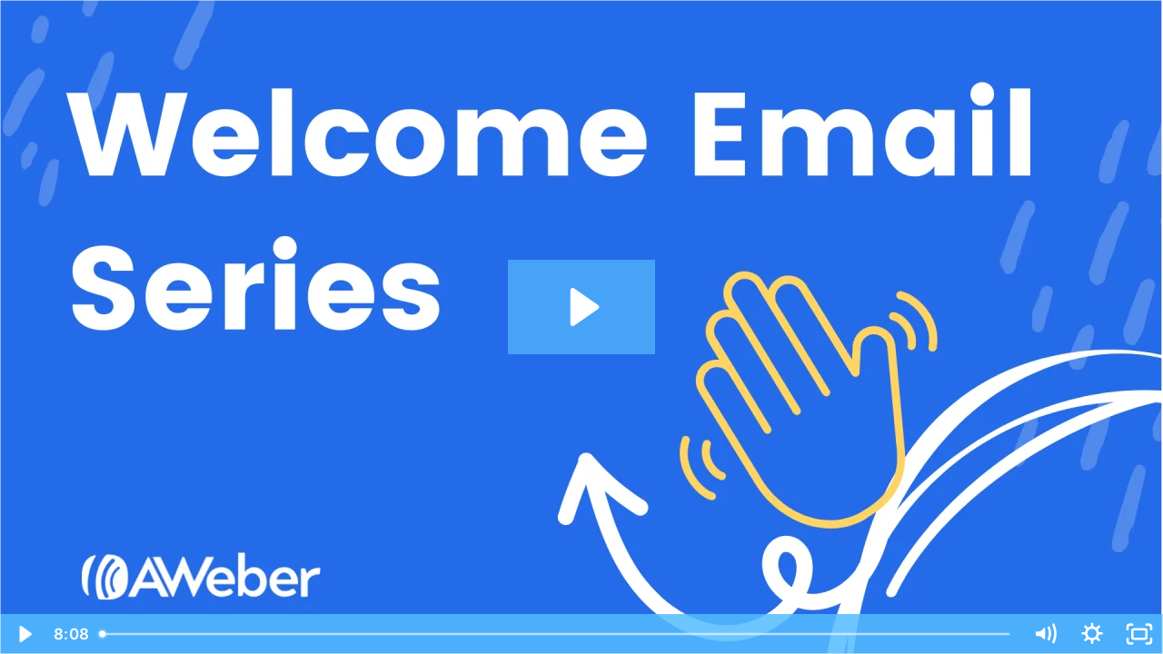

--- FILE ---
content_type: text/html; charset=utf-8
request_url: https://fast.wistia.com/embed/iframe/9mhkhez2is
body_size: 2510
content:
<!DOCTYPE html>
<html>
<head>
<meta content='width=device-width, user-scalable=no' name='viewport'>
<meta content='noindex' name='robots'>
<meta content='noindex,indexifembedded' name='googlebot'>
<title>How do I create a welcome series using Campaigns?</title>
<link rel="alternate" type="application/json+oembed" href="https://fast.wistia.com/oembed.json?url=https%3A%2F%2Ffast.wistia.com%2Fembed%2Fiframe%2F9mhkhez2is" title="How do I create a welcome series using Campaigns?" />
<meta name="twitter:card" content="player" />
<meta name="twitter:site" content="@aweber" />
<meta name="twitter:title" content="How do I create a welcome series using Campaigns?" />
<meta name="twitter:url" content="https://fast.wistia.net/embed/iframe/9mhkhez2is?twitter=true" />
<meta name="twitter:description" content="8 min 08 sec video" />
<meta name="twitter:image" content="https://embed-ssl.wistia.com/deliveries/d572784e375f12ec5536d95de006c7f0/file." />
<meta name="twitter:player" content="https://fast.wistia.net/embed/iframe/9mhkhez2is?twitter=true" />
<meta name="twitter:player:width" content="435" />
<meta name="twitter:player:height" content="245" />

<script>
  window._inWistiaIframe = true;
</script>
<style>
  html, body {margin:0;padding:0;overflow:hidden;height:100%;}
  object {border:0;}
  #wistia_video,.wistia_embed {height:100%;width:100%;}
</style>
</head>
<body>
<script>
  function addWindowListener (type, callback) {
    if (window.addEventListener) {
      window.addEventListener(type, callback, false);
    } else if (window.attachEvent) {
      window.attachEvent('on' + type, callback);
    }
  }
  
  window.wistiaPostMessageQueue = [];
  addWindowListener('message', function (event) {
    if (!window._wistiaHasInitialized) {
      wistiaPostMessageQueue.push(event);
    }
  });
</script>
<link as='script' crossorigin='anonymous' href='//fast.wistia.com/assets/external/insideIframe.js' rel='modulepreload'>
<script async src='//fast.wistia.com/assets/external/E-v1.js'></script>
<div class='wistia_embed' id='wistia_video'></div>
<script>
  const swatchPreference =  true;
  if (swatchPreference) {
    document.getElementById('wistia_video').innerHTML = '<div class="wistia_swatch" style="height:100%;left:0;opacity:0;overflow:hidden;position:absolute;top:0;transition:opacity 200ms;width:100%;"><img src="https://fast.wistia.com/embed/medias/9mhkhez2is/swatch" style="filter:blur(5px);height:100%;object-fit:contain;width:100%;" alt="" aria-hidden="true" onload="this.parentNode.style.opacity=1;" /></div>';
  }
</script>
<script>
  window._wq = window._wq || [];
  window._wq.push(function (W) {
    W.iframeInit({"accountId":94393,"accountKey":"wistia-production_94393","analyticsHost":"https://distillery.wistia.net","formsHost":"https://app.wistia.com","formEventsApi":"/form-stream/1.0.0","aspectRatio":1.7777777777777777,"assets":[{"is_enhanced":false,"type":"original","slug":"original","display_name":"Original File","details":{},"width":1920,"height":1080,"size":28008305,"bitrate":448,"public":true,"status":2,"progress":1.0,"metadata":{"av_stream_metadata":"{\"Video\":{\"codec\":\"h264\",\"colorPrimaries\":\"bt709\",\"colorSpace\":\"bt709\",\"colorTransfer\":\"bt709\",\"pixelFormat\":\"yuv420p\",\"rFrameRate\":\"60/1\",\"avgFrameRate\":\"60/1\"}}"},"url":"https://embed-ssl.wistia.com/deliveries/9e6a7ed99c2151811cd2644483edcc80.bin","created_at":1698263638},{"is_enhanced":false,"type":"iphone_video","slug":"mp4_h264_184k","display_name":"360p","details":{},"container":"mp4","codec":"h264","width":640,"height":360,"ext":"mp4","size":11525486,"bitrate":184,"public":true,"status":2,"progress":1.0,"metadata":{"max_bitrate":331336,"average_bitrate":188892,"early_max_bitrate":331336,"av_stream_metadata":"{\"Audio\":{\"Codec ID\":\"mp4a-40-2\",\"frameRate\":43.066,\"sampleRate\":44100},\"Video\":{\"Codec ID\":\"avc1\",\"frameRate\":60,\"frameRateMode\":\"CFR\"}}"},"url":"https://embed-ssl.wistia.com/deliveries/e0fa3e3919d01b31a13d4ad55167d55c17b91610.bin","created_at":1698263638,"segment_duration":3,"opt_vbitrate":1200},{"is_enhanced":false,"type":"mp4_video","slug":"mp4_h264_163k","display_name":"224p","details":{},"container":"mp4","codec":"h264","width":400,"height":224,"ext":"mp4","size":10195837,"bitrate":163,"public":true,"status":2,"progress":1.0,"metadata":{"max_bitrate":240032,"average_bitrate":167101,"early_max_bitrate":240032,"av_stream_metadata":"{\"Audio\":{\"Codec ID\":\"mp4a-40-2\",\"frameRate\":43.066,\"sampleRate\":44100},\"Video\":{\"Codec ID\":\"avc1\",\"frameRate\":60,\"frameRateMode\":\"CFR\"}}"},"url":"https://embed-ssl.wistia.com/deliveries/ec49027c0d59660b0ba93503d29ed74f2e3e9384.bin","created_at":1698263638,"segment_duration":3,"opt_vbitrate":300},{"is_enhanced":false,"type":"md_mp4_video","slug":"mp4_h264_217k","display_name":"540p","details":{},"container":"mp4","codec":"h264","width":960,"height":540,"ext":"mp4","size":13619816,"bitrate":217,"public":true,"status":2,"progress":1.0,"metadata":{"max_bitrate":475416,"average_bitrate":223217,"early_max_bitrate":449768,"av_stream_metadata":"{\"Audio\":{\"Codec ID\":\"mp4a-40-2\",\"frameRate\":43.066,\"sampleRate\":44100},\"Video\":{\"Codec ID\":\"avc1\",\"frameRate\":60,\"frameRateMode\":\"CFR\"}}"},"url":"https://embed-ssl.wistia.com/deliveries/ceeecac83a70aa0ca0d73c7a4b6f510595e95edd.bin","created_at":1698263638,"segment_duration":3,"opt_vbitrate":1800},{"is_enhanced":false,"type":"hd_mp4_video","slug":"mp4_h264_253k","display_name":"720p","details":{},"container":"mp4","codec":"h264","width":1280,"height":720,"ext":"mp4","size":15840030,"bitrate":253,"public":true,"status":2,"progress":1.0,"metadata":{"max_bitrate":647152,"average_bitrate":259604,"early_max_bitrate":586192,"av_stream_metadata":"{\"Audio\":{\"Codec ID\":\"mp4a-40-2\",\"frameRate\":43.066,\"sampleRate\":44100},\"Video\":{\"Codec ID\":\"avc1\",\"frameRate\":60,\"frameRateMode\":\"CFR\"}}"},"url":"https://embed-ssl.wistia.com/deliveries/812bf422dbc3a00d6a27eb92a4386bac1f0f4c04.bin","created_at":1698263638,"segment_duration":3,"opt_vbitrate":3750},{"is_enhanced":false,"type":"hd_mp4_video","slug":"mp4_h264_334k","display_name":"1080p","details":{},"container":"mp4","codec":"h264","width":1920,"height":1080,"ext":"mp4","size":20897735,"bitrate":334,"public":true,"status":2,"progress":1.0,"metadata":{"max_bitrate":978616,"average_bitrate":342495,"early_max_bitrate":921240,"av_stream_metadata":"{\"Audio\":{\"Codec ID\":\"mp4a-40-2\",\"frameRate\":43.066,\"sampleRate\":44100},\"Video\":{\"Codec ID\":\"avc1\",\"frameRate\":60,\"frameRateMode\":\"CFR\"}}"},"url":"https://embed-ssl.wistia.com/deliveries/9ecc888991a32f6ed5a155fc686f82bdcaf5750a.bin","created_at":1698263638,"segment_duration":3,"opt_vbitrate":5625},{"is_enhanced":false,"type":"storyboard","slug":"storyboard_2000x2260","display_name":"Storyboard","details":{},"width":2000,"height":2260,"ext":"jpg","size":809211,"bitrate":0,"public":true,"status":2,"progress":1.0,"metadata":{"frame_count":200,"aspect_ratio":1.7777777777777777,"frame_height":113,"frame_width":200},"url":"https://embed-ssl.wistia.com/deliveries/5775c323ccf842b5d670f38febee67b7e6cd7160.bin","created_at":1698263638},{"is_enhanced":false,"type":"still_image","slug":"still_image_1920x1080","display_name":"Thumbnail Image","details":{},"width":1920,"height":1080,"size":162282,"bitrate":0,"public":true,"status":2,"progress":1.0,"metadata":{"served_by_media_api":1},"url":"https://embed-ssl.wistia.com/deliveries/d572784e375f12ec5536d95de006c7f0.bin","created_at":1698263638}],"branding":false,"createdAt":1615489196,"distilleryUrl":"https://distillery.wistia.com/x","duration":488.129,"enableCustomerLogo":true,"firstEmbedForAccount":false,"firstShareForAccount":false,"availableTranscripts":[],"hashedId":"9mhkhez2is","mediaId":70019477,"mediaKey":"wistia-production_70019477","mediaType":"Video","name":"How do I create a welcome series using Campaigns?","preloadPreference":"","progress":1.0,"protected":false,"projectId":8709352,"seoDescription":"a KB video","showAbout":true,"status":2,"type":"Video","playableWithoutInstantHls":true,"stats":{"loadCount":10742,"playCount":2208,"uniqueLoadCount":7579,"uniquePlayCount":1901,"averageEngagement":0.483956},"trackingTransmitInterval":20,"liveStreamEventDetails":null,"integrations":{"facebook_ads":true,"google_analytics":true},"hls_enabled":true,"embed_options":{"opaqueControls":false,"playerColor":"54bbff","playerColorGradient":{"on":false,"colors":[["#246be8",0],["#8ad1ff",1]]},"plugin":{"facebookPixel":{"on":true,"legacy":false,"pixelId":"137848689911278"},"postRoll-v1":{"rewatch":"true","text":"","link":"https://www.aweber.com/users/","time":"end","autoSize":"true","style":{"backgroundColor":"#303030"},"ctaType":"image","image":"https://embed-ssl.wistia.com/deliveries/6894ed377bf82206fb3140f1de769209.png","on":"true","conversionOpportunityKey":"wistia-production_5388436"}},"volumeControl":"true","fullscreenButton":"true","controlsVisibleOnLoad":"true","bpbTime":"false","vulcan":true,"stillUrl":"https://embed-ssl.wistia.com/deliveries/d572784e375f12ec5536d95de006c7f0.png","unalteredStillImageAsset":{"url":"https://embed-ssl.wistia.com/deliveries/d572784e375f12ec5536d95de006c7f0.png","width":"1920","height":"1080"},"newRoundedIcons":true,"shouldShowCaptionsSettings":true},"embedOptions":{"opaqueControls":false,"playerColor":"54bbff","playerColorGradient":{"on":false,"colors":[["#246be8",0],["#8ad1ff",1]]},"plugin":{"facebookPixel":{"on":true,"legacy":false,"pixelId":"137848689911278"},"postRoll-v1":{"rewatch":"true","text":"","link":"https://www.aweber.com/users/","time":"end","autoSize":"true","style":{"backgroundColor":"#303030"},"ctaType":"image","image":"https://embed-ssl.wistia.com/deliveries/6894ed377bf82206fb3140f1de769209.png","on":"true","conversionOpportunityKey":"wistia-production_5388436"}},"volumeControl":"true","fullscreenButton":"true","controlsVisibleOnLoad":"true","bpbTime":"false","vulcan":true,"stillUrl":"https://embed-ssl.wistia.com/deliveries/d572784e375f12ec5536d95de006c7f0.png","unalteredStillImageAsset":{"url":"https://embed-ssl.wistia.com/deliveries/d572784e375f12ec5536d95de006c7f0.png","width":"1920","height":"1080"},"newRoundedIcons":true,"shouldShowCaptionsSettings":true}}, {});
    window._wistiaHasInitialized = true;
  });
</script>
</body>
</html>
